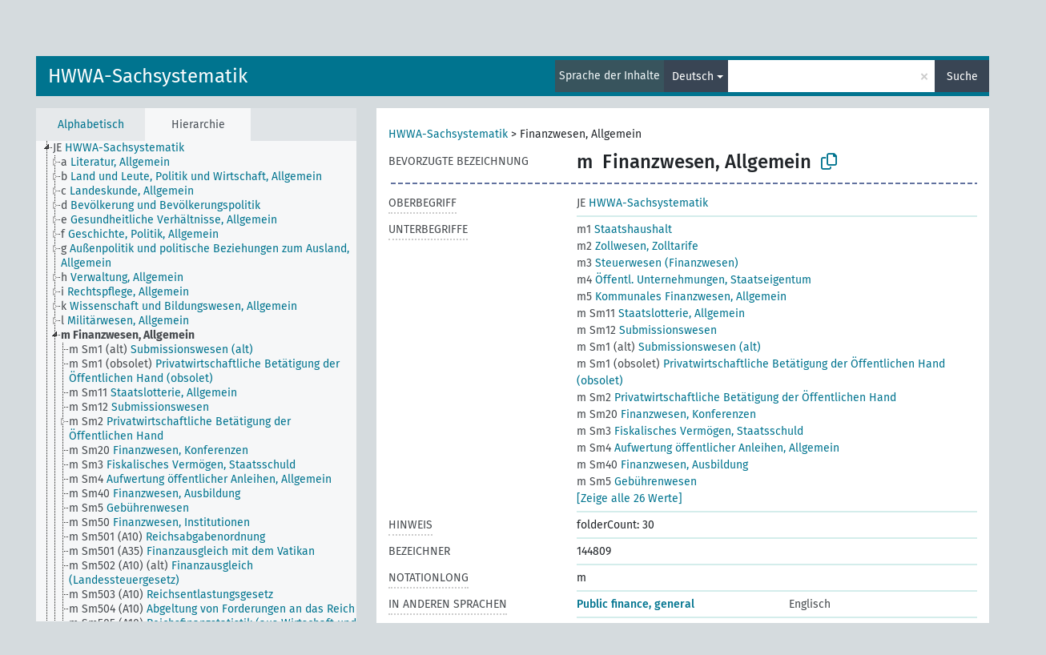

--- FILE ---
content_type: text/html; charset=UTF-8
request_url: https://zbw.eu/beta/skosmos/pm20je/de/page/?uri=144809
body_size: 6578
content:
<!DOCTYPE html>
<html dir="ltr" lang="de">
<head>
<base href="https://zbw.eu/beta/skosmos/">
<link rel="shortcut icon" href="favicon.ico">
<meta http-equiv="X-UA-Compatible" content="IE=Edge">
<meta http-equiv="Content-Type" content="text/html; charset=UTF-8">
<meta name="viewport" content="width=device-width, initial-scale=1.0">
<meta name="format-detection" content="telephone=no">
<meta name="generator" content="Skosmos 2.17" />
<link href="vendor/twbs/bootstrap/dist/css/bootstrap.min.css" media="screen, print" rel="stylesheet" type="text/css">
<link href="vendor/vakata/jstree/dist/themes/default/style.min.css" media="screen, print" rel="stylesheet" type="text/css">
<link href="vendor/davidstutz/bootstrap-multiselect/dist/css/bootstrap-multiselect.min.css" media="screen, print" rel="stylesheet" type="text/css">
<link href="resource/css/fira.css" media="screen, print" rel="stylesheet" type="text/css">
<link href="resource/fontawesome/css/fontawesome.css" media="screen, print" rel="stylesheet" type="text/css">
<link href="resource/fontawesome/css/regular.css" media="screen, print" rel="stylesheet" type="text/css">
<link href="resource/fontawesome/css/solid.css" media="screen, print" rel="stylesheet" type="text/css">
<link href="resource/css/styles.css" media="screen, print" rel="stylesheet" type="text/css">

<title>Skosmos: PM20je: Finanzwesen, Allgemein</title>
</head>
<body class="vocab-pm20je">
  <noscript>
    <strong>Ohne JavaScript funktioniert Skosmos leider nicht richtig. Bitte aktivieren Sie es, um fortzufahren.</strong>
  </noscript>
  <a id="skiptocontent" href="pm20je/de/page/?uri=144809#maincontent">zum Hauptteil springen</a>
  <div class="topbar-container topbar-white">
    <div class="topbar topbar-white">
      <div id="topbar-service-helper">
  <a
              class="service-de"
        href="de/"><h1 id="service-name">Skosmos</h1></a>
</div>
<div id="topbar-language-navigation">
<div id="language"><span class="navigation-font">|</span>
      <a id="language-en" class="navigation-font" href="pm20je/en/page/?uri=144809"> in English</a>
        </div>
<div id="navigation">
  <a href="de/" id="navi1" class="navigation-font" >
  Vokabulare  </a>
  <a href="de/about" id="navi2" class="navigation-font">
  Über  </a>
  <a href="pm20je/de/feedback" id="navi3" class="navigation-font">
  Feedback  </a>
  <span class="skosmos-tooltip-wrapper skosmos-tooltip t-bottom" id="navi4" tabindex="0" data-title="Fahren Sie mit der Maus über den gepunktet unterstrichenen Text, um weitere Informationen zur Eigenschaft zu erhalten. &#xa; &#xa; Um mit Trunkierung zu suchen, verwenden Sie das Zeichen * als Platzhalter, also z. B. *wald oder *baum*. Ans Ende von Suchwörtern wird automatisch ein * angehängt, auch wenn manuell keines hinzugefügt wurde. Die Suche nach Katze hat also dasselbe Ergebnis wie Katze*.">
    <span class="navigation-font">Hilfe</span>
  </span>
</div>
</div>

<!-- top-bar ENDS HERE -->
    </div>
  </div>
    <div class="headerbar">
    <div class="header-row"><div class="headerbar-coloured"></div><div class="header-left">
  <h1><a href="pm20je/de/">HWWA-Sachsystematik</a></h1>
</div>
<div class="header-float">
      <h2 class="sr-only">Suche im Vokabular</h2>
    <div class="search-vocab-text"><p>Sprache der Inhalte</p></div>
    <form class="navbar-form" role="search" name="text-search" action="pm20je/de/search">
    <input style="display: none" name="clang" value="de" id="lang-input">
    <div class="input-group">
      <div class="input-group-btn">
        <label class="sr-only" for="lang-dropdown-toggle">Sprache für Inhalt und Suche</label>
        <button type="button" class="btn btn-default dropdown-toggle" data-bs-toggle="dropdown" aria-expanded="false" id="lang-dropdown-toggle">Deutsch<span class="caret"></span></button>
        <ul class="dropdown-menu" aria-labelledby="lang-dropdown-toggle">
                            <li><a class="dropdown-item" href="pm20je/de/page/144809" class="lang-button" hreflang="de">Deutsch</a></li>
                    <li><a class="dropdown-item" href="pm20je/de/page/144809?clang=en" class="lang-button" hreflang="en">Englisch</a></li>
                            <li>
            <a class="dropdown-item" href="pm20je/de/page/144809?clang=de&amp;anylang=on"
              class="lang-button" id="lang-button-all">Suche in allen Sprachen</a>
            <input name="anylang" type="checkbox">
          </li>
        </ul>
      </div><!-- /btn-group -->
      <label class="sr-only" for="search-field">Suchwort eingeben</label>
      <input id="search-field" type="text" class="form-control" name="q" value="">
      <div class="input-group-btn">
        <label class="sr-only" for="search-all-button">Suche absenden</label>
        <button id="search-all-button" type="submit" class="btn btn-primary">Suche</button>
      </div>
    </div>
      </form>
</div>
</div>  </div>
    <div class="main-container">
        <div id="sidebar">
          <div class="sidebar-buttons">
                <h2 class="sr-only">Seitenleisten-Liste: Vokabular-Inhalt nach Kriterien auflisten und durchlaufen</h2>
        <ul class="nav nav-tabs">
                                      <h3 class="sr-only">Begriffe des Vokabulars alphabetisch auflisten</h3>
                    <li id="alpha" class="nav-item"><a class="nav-link" href="pm20je/de/index">Alphabetisch</a></li>
                                                  <h3 class="sr-only">Vokabular-Konzepte hierarchisch auflisten</h3>
                    <li id="hierarchy" class="nav-item">
            <a class="nav-link active" href="#" id="hier-trigger"
                        >Hierarchie            </a>
          </li>
                                                </ul>
      </div>
      
            <h4 class="sr-only">Auflistung der Vokabular-Begriffe nach Alphabet</h4>
            <div class="sidebar-grey  concept-hierarchy">
        <div id="alphabetical-menu">
                  </div>
              </div>
        </div>
    
            <main id="maincontent" tabindex="-1">
            <div class="content">
        <div id="content-top"></div>
                     <h2 class="sr-only">Angaben zum Begriff</h2>
            <div class="concept-info">
      <div class="concept-main">
              <div class="row">
                                      <div class="crumb-path">
                        <a class="propertyvalue bread-crumb" href="pm20je/de/page/156329">HWWA-Sachsystematik</a><span class="bread-crumb"> > </span>
                                                <span class="bread-crumb propertylabel-pink">Finanzwesen, Allgemein</span>
                                                </div>
                          </div>
            <div class="row property prop-preflabel"><div class="property-label property-label-pref"><h3 class="versal">
                                      Bevorzugte Bezeichnung
                      </h3></div><div class="property-value-column"><span class="notation" id="notation">m</span><span class="prefLabel conceptlabel" id="pref-label">Finanzwesen, Allgemein</span>
                        &nbsp;
        <button type="button" data-bs-toggle="tooltip" data-bs-placement="button" title="Copy to clipboard" class="btn btn-default btn-xs copy-clipboard" for="#notation"><span class="fa-regular fa-copy"></span></button></div><div class="col-md-12"><div class="preflabel-spacer"></div></div></div>
                       <div class="row property prop-skos_broader">
          <div class="property-label">
            <h3 class="versal               property-click skosmos-tooltip-wrapper skosmos-tooltip t-top" data-title="Oberbegriff
              ">
                              Oberbegriff
                          </h3>
          </div>
          <div class="property-value-column"><div class="property-value-wrapper">
                <ul>
                     <li>
                                                                               <a href="pm20je/de/page/156329"><span class="versal">JE </span> HWWA-Sachsystematik</a>
                                                                                                      </li>
                </ul>
                </div></div></div>
                               <div class="row property prop-skos_narrower">
          <div class="property-label">
            <h3 class="versal               property-click skosmos-tooltip-wrapper skosmos-tooltip t-top" data-title="Hierarchisch untergeordnete Begriffe.
              ">
                              Unterbegriffe
                          </h3>
          </div>
          <div class="property-value-column"><div class="property-value-wrapper">
                <ul>
                     <li>
                                                                               <a href="pm20je/de/page/144810"><span class="versal">m1 </span> Staatshaushalt</a>
                                                                                                      </li>
                     <li>
                                                                               <a href="pm20je/de/page/144850"><span class="versal">m2 </span> Zollwesen, Zolltarife</a>
                                                                                                      </li>
                     <li>
                                                                               <a href="pm20je/de/page/144868"><span class="versal">m3 </span> Steuerwesen (Finanzwesen)</a>
                                                                                                      </li>
                     <li>
                                                                               <a href="pm20je/de/page/144890"><span class="versal">m4 </span> Öffentl. Unternehmungen, Staatseigentum</a>
                                                                                                      </li>
                     <li>
                                                                               <a href="pm20je/de/page/144895"><span class="versal">m5 </span> Kommunales Finanzwesen, Allgemein</a>
                                                                                                      </li>
                     <li>
                                                                               <a href="pm20je/de/page/144922"><span class="versal">m Sm11 </span> Staatslotterie, Allgemein</a>
                                                                                                      </li>
                     <li>
                                                                               <a href="pm20je/de/page/144923"><span class="versal">m Sm12 </span> Submissionswesen</a>
                                                                                                      </li>
                     <li>
                                                                               <a href="pm20je/de/page/144908"><span class="versal">m Sm1 (alt) </span> Submissionswesen (alt)</a>
                                                                                                      </li>
                     <li>
                                                                               <a href="pm20je/de/page/163309"><span class="versal">m Sm1 (obsolet) </span> Privatwirtschaftliche Betätigung der Öffentlichen Hand (obsolet)</a>
                                                                                                      </li>
                     <li>
                                                                               <a href="pm20je/de/page/230612"><span class="versal">m Sm2 </span> Privatwirtschaftliche Betätigung der Öffentlichen Hand</a>
                                                                                                      </li>
                     <li>
                                                                               <a href="pm20je/de/page/153292"><span class="versal">m Sm20 </span> Finanzwesen, Konferenzen</a>
                                                                                                      </li>
                     <li>
                                                                               <a href="pm20je/de/page/144912"><span class="versal">m Sm3 </span> Fiskalisches Vermögen, Staatsschuld</a>
                                                                                                      </li>
                     <li>
                                                                               <a href="pm20je/de/page/144913"><span class="versal">m Sm4 </span> Aufwertung öffentlicher Anleihen, Allgemein</a>
                                                                                                      </li>
                     <li>
                                                                               <a href="pm20je/de/page/211408"><span class="versal">m Sm40 </span> Finanzwesen, Ausbildung</a>
                                                                                                      </li>
                     <li>
                                                                               <a href="pm20je/de/page/144914"><span class="versal">m Sm5 </span> Gebührenwesen</a>
                                                                                                      </li>
                     <li>
                                                                               <a href="pm20je/de/page/181992"><span class="versal">m Sm50 </span> Finanzwesen, Institutionen</a>
                                                                                                      </li>
                     <li>
                                                                               <a href="pm20je/de/page/144924"><span class="versal">m Sm501 (A10) </span> Reichsabgabenordnung</a>
                                                                                                      </li>
                     <li>
                                                                               <a href="pm20je/de/page/144925"><span class="versal">m Sm501 (A35) </span> Finanzausgleich mit dem Vatikan</a>
                                                                                                      </li>
                     <li>
                                                                               <a href="pm20je/de/page/144926"><span class="versal">m Sm502 (A10) (alt) </span> Finanzausgleich (Landessteuergesetz)</a>
                                                                                                      </li>
                     <li>
                                                                               <a href="pm20je/de/page/144927"><span class="versal">m Sm503 (A10) </span> Reichsentlastungsgesetz</a>
                                                                                                      </li>
                     <li>
                                                                               <a href="pm20je/de/page/144928"><span class="versal">m Sm504 (A10) </span> Abgeltung von Forderungen an das Reich</a>
                                                                                                      </li>
                     <li>
                                                                               <a href="pm20je/de/page/144929"><span class="versal">m Sm505 (A10) </span> Reichsfinanzstatistik (aus Wirtschaft und Statistik)</a>
                                                                                                      </li>
                     <li>
                                                                               <a href="pm20je/de/page/144915"><span class="versal">m Sm6 </span> Genehmigungspflicht von Anleihen im Ausland (incl. privater)</a>
                                                                                                      </li>
                     <li>
                                                                               <a href="pm20je/de/page/144916"><span class="versal">m Sm7 </span> Finanzkontrolle durch fremde Mächte</a>
                                                                                                      </li>
                     <li>
                                                                               <a href="pm20je/de/page/144917"><span class="versal">m Sm8 </span> Regelung der Schuldentilgung, Allgemein</a>
                                                                                                      </li>
                     <li>
                                                                               <a href="pm20je/de/page/163304"><span class="versal">m Sm9 </span> Finanzwesen der Bundesstaaten und Provinzen</a>
                                                                                                      </li>
                </ul>
                </div></div></div>
                               <div class="row property prop-skos_note">
          <div class="property-label">
            <h3 class="versal               property-click skosmos-tooltip-wrapper skosmos-tooltip t-top" data-title="Anmerkungen zum Begriff.
              ">
                              Hinweis
                          </h3>
          </div>
          <div class="property-value-column"><div class="property-value-wrapper">
                <ul>
                     <li>
                                                                 <span>folderCount: 30</span>
                                      </li>
                </ul>
                </div></div></div>
                               <div class="row property prop-dc_identifier">
          <div class="property-label">
            <h3 class="versal              ">
                              Bezeichner
                          </h3>
          </div>
          <div class="property-value-column"><div class="property-value-wrapper">
                <ul>
                     <li>
                                                                 <span>144809</span>
                                      </li>
                </ul>
                </div></div></div>
                               <div class="row property prop-zbwext_notationLong">
          <div class="property-label">
            <h3 class="versal               property-click skosmos-tooltip-wrapper skosmos-tooltip t-top" data-title="EXPERIMENTAL: Notation with
    blanks and leading zeros for sortability.
              ">
                              NotationLong
                          </h3>
          </div>
          <div class="property-value-column"><div class="property-value-wrapper">
                <ul>
                     <li>
                                                                 <span>m</span>
                                      </li>
                </ul>
                </div></div></div>
                                <div class="row property prop-other-languages">
        <div class="property-label"><h3 class="versal property-click skosmos-tooltip-wrapper skosmos-tooltip t-top" data-title="Bezeichnungen des Begriffs in anderen Sprachen." >In anderen Sprachen</h3></div>
        <div class="property-value-column">
          <div class="property-value-wrapper">
            <ul>
                                          <li class="row other-languages first-of-language">
                <div class="col-6 versal versal-pref">
                                                      <a href='pm20je/de/page/144809?clang=en' hreflang='en'>Public finance, general</a>
                                  </div>
                <div class="col-6 versal"><p>Englisch</p></div>
              </li>
                                        </ul>
          </div>
        </div>
      </div>
              <div class="row property prop-uri">
            <div class="property-label"><h3 class="versal">URI</h3></div>
            <div class="property-value-column">
                <div class="property-value-wrapper">
                    <span class="versal uri-input-box" id="uri-input-box">https://pm20.zbw.eu/category/subject/i/144809</span>
                    <button type="button" data-bs-toggle="tooltip" data-bs-placement="button" title="Copy to clipboard" class="btn btn-default btn-xs copy-clipboard" for="#uri-input-box">
                      <span class="fa-regular fa-copy"></span>
                    </button>
                </div>
            </div>
        </div>
        <div class="row">
            <div class="property-label"><h3 class="versal">Herunterladen des Begriffs im SKOS-Format:</h3></div>
            <div class="property-value-column">
<span class="versal concept-download-links"><a href="rest/v1/pm20je/data?uri=https%3A%2F%2Fpm20.zbw.eu%2Fcategory%2Fsubject%2Fi%2F144809&amp;format=application/rdf%2Bxml">RDF/XML</a>
          <a href="rest/v1/pm20je/data?uri=https%3A%2F%2Fpm20.zbw.eu%2Fcategory%2Fsubject%2Fi%2F144809&amp;format=text/turtle">
            TURTLE</a>
          <a href="rest/v1/pm20je/data?uri=https%3A%2F%2Fpm20.zbw.eu%2Fcategory%2Fsubject%2Fi%2F144809&amp;format=application/ld%2Bjson">JSON-LD</a>
        </span>            </div>
        </div>
      </div>
      <!-- appendix / concept mapping properties -->
      <div
          class="concept-appendix hidden"
          data-concept-uri="https://pm20.zbw.eu/category/subject/i/144809"
          data-concept-type="skos:Concept"
          >
      </div>
    </div>
    
  

<template id="property-mappings-template">
    {{#each properties}}
    <div class="row{{#ifDeprecated concept.type 'skosext:DeprecatedConcept'}} deprecated{{/ifDeprecated}} property prop-{{ id }}">
        <div class="property-label"><h3 class="versal{{#ifNotInDescription type description}} property-click skosmos-tooltip-wrapper skosmos-tooltip t-top" data-title="{{ description }}{{/ifNotInDescription}}">{{label}}</h3></div>
        <div class="property-value-column">
            {{#each values }} {{! loop through ConceptPropertyValue objects }}
            {{#if prefLabel }}
            <div class="row">
                <div class="col-5">
                    <a class="versal" href="{{hrefLink}}">{{#if notation }}<span class="versal">{{ notation }} </span>{{/if}}{{ prefLabel }}</a>
                    {{#ifDifferentLabelLang lang }}<span class="propertyvalue"> ({{ lang }})</span>{{/ifDifferentLabelLang}}
                </div>
                {{#if vocabName }}
                    <span class="appendix-vocab-label col-7">{{ vocabName }}</span>
                {{/if}}
            </div>
            {{/if}}
            {{/each}}
        </div>
    </div>
    {{/each}}
</template>

        <div id="content-bottom"></div>
      </div>
    </main>
            <footer id="footer"></footer>
  </div>
  <script>
<!-- translations needed in javascript -->
var noResultsTranslation = "Keine Ergebnisse";
var loading_text = "Weitere Resultate laden";
var loading_failed_text = "Fehler: Es konnten keine weiteren Elemente geladen werden!";
var loading_retry_text = "Erneut versuchen";
var jstree_loading = "Laden ...";
var results_disp = "%d angezeigte Ergebnisse";
var all_vocabs  = "in allen Vokabularen";
var n_selected = "ausgewählt";
var missing_value = "Der Wert ist verpflichtend und darf nicht leer bleiben";
var expand_paths = "Zeige alle # Pfade";
var expand_propvals = "Zeige alle # Werte";
var hiertrans = "Hierarchie";
var depr_trans = "Veralteter Begriff";
var sr_only_translations = {
  hierarchy_listing: "Hierarchische Liste der Vokabular-Begriffe",
  groups_listing: "Hierarchische Liste der Begriffe und Gruppierungen des Vokabulars",
};

<!-- variables passed through to javascript -->
var lang = "de";
var content_lang = "de";
var vocab = "pm20je";
var uri = "https://pm20.zbw.eu/category/subject/i/144809";
var prefLabels = [{"lang": "de","label": "Finanzwesen, Allgemein"}];
var uriSpace = "https://pm20.zbw.eu/category/subject/i/";
var showNotation = true;
var sortByNotation = "lexical";
var languageOrder = ["de","en"];
var vocShortName = "PM20je";
var explicitLangCodes = false;
var pluginParameters = [];
</script>

<script type="application/ld+json">
{"@context":{"skos":"http://www.w3.org/2004/02/skos/core#","isothes":"http://purl.org/iso25964/skos-thes#","rdfs":"http://www.w3.org/2000/01/rdf-schema#","owl":"http://www.w3.org/2002/07/owl#","dct":"http://purl.org/dc/terms/","dc11":"http://purl.org/dc/elements/1.1/","uri":"@id","type":"@type","lang":"@language","value":"@value","graph":"@graph","label":"rdfs:label","prefLabel":"skos:prefLabel","altLabel":"skos:altLabel","hiddenLabel":"skos:hiddenLabel","broader":"skos:broader","narrower":"skos:narrower","related":"skos:related","inScheme":"skos:inScheme","schema":"http://schema.org/","wd":"http://www.wikidata.org/entity/","wdt":"http://www.wikidata.org/prop/direct/","pm20je":"https://pm20.zbw.eu/category/subject/i/"},"graph":[{"uri":"http://zbw.eu/namespaces/zbw-extensions/notationLong","label":{"lang":"en","value":"NotationLong"},"rdfs:subPropertyOf":{"uri":"skos:notation"},"skos:definition":{"lang":"en","value":"EXPERIMENTAL: Notation with\n    blanks and leading zeros for sortability."}},{"uri":"https://pm20.zbw.eu/category/subject","type":"skos:ConceptScheme"},{"uri":"pm20je:144809","type":"skos:Concept","dct:identifier":"144809","schema:subjectOf":{"uri":"pm20je:144809/about"},"label":[{"lang":"de","value":"Finanzwesen, Allgemein"},{"lang":"en","value":"Public finance, general"}],"owl:sameAs":[{"uri":"https://pm20.zbw.eu/category/subject/s/m"},{"uri":"http://purl.org/pressemappe20/category/subject/i/144809"}],"broader":{"uri":"pm20je:156329"},"skos:exactMatch":[{"uri":"wd:Q99428006"},{"uri":"https://d-nb.info/gnd/4017214-4"},{"uri":"https://d-nb.info/gnd/4043173-3"}],"inScheme":{"uri":"https://pm20.zbw.eu/category/subject"},"narrower":[{"uri":"pm20je:181992"},{"uri":"pm20je:144895"},{"uri":"pm20je:144908"},{"uri":"pm20je:144923"},{"uri":"pm20je:144929"},{"uri":"pm20je:144927"},{"uri":"pm20je:163309"},{"uri":"pm20je:144925"},{"uri":"pm20je:144922"},{"uri":"pm20je:144913"},{"uri":"pm20je:144868"},{"uri":"pm20je:144890"},{"uri":"pm20je:144917"},{"uri":"pm20je:211408"},{"uri":"pm20je:144810"},{"uri":"pm20je:163304"},{"uri":"pm20je:144850"},{"uri":"pm20je:144924"},{"uri":"pm20je:144928"},{"uri":"pm20je:144912"},{"uri":"pm20je:144916"},{"uri":"pm20je:230612"},{"uri":"pm20je:144915"},{"uri":"pm20je:153292"},{"uri":"pm20je:144926"},{"uri":"pm20je:144914"}],"skos:notation":"m","skos:note":"folderCount: 30","prefLabel":[{"lang":"en","value":"Public finance, general"},{"lang":"de","value":"Finanzwesen, Allgemein"}],"http://zbw.eu/namespaces/zbw-extensions/folderCount":30,"http://zbw.eu/namespaces/zbw-extensions/notationLong":"m","https://d-nb.info/standards/elementset/gnd#gndIdentifier":["4043173-3","4017214-4"]},{"uri":"pm20je:144810","type":"skos:Concept","label":[{"lang":"en","value":"State budget"},{"lang":"de","value":"Staatshaushalt"}],"broader":{"uri":"pm20je:144809"},"skos:notation":"m1","prefLabel":[{"lang":"en","value":"State budget"},{"lang":"de","value":"Staatshaushalt"}]},{"uri":"pm20je:144850","type":"skos:Concept","label":[{"lang":"en","value":"Customs, customs tariffs"},{"lang":"de","value":"Zollwesen, Zolltarife"}],"broader":{"uri":"pm20je:144809"},"skos:notation":"m2","prefLabel":[{"lang":"en","value":"Customs, customs tariffs"},{"lang":"de","value":"Zollwesen, Zolltarife"}]},{"uri":"pm20je:144868","type":"skos:Concept","label":[{"lang":"en","value":"Taxation (finance)"},{"lang":"de","value":"Steuerwesen (Finanzwesen)"}],"broader":{"uri":"pm20je:144809"},"skos:notation":"m3","prefLabel":[{"lang":"en","value":"Taxation (finance)"},{"lang":"de","value":"Steuerwesen (Finanzwesen)"}]},{"uri":"pm20je:144890","type":"skos:Concept","label":[{"lang":"en","value":"Public Enterprises, state property"},{"lang":"de","value":"Öffentl. Unternehmungen, Staatseigentum"}],"broader":{"uri":"pm20je:144809"},"skos:notation":"m4","prefLabel":[{"lang":"en","value":"Public Enterprises, state property"},{"lang":"de","value":"Öffentl. Unternehmungen, Staatseigentum"}]},{"uri":"pm20je:144895","type":"skos:Concept","label":[{"lang":"en","value":"Municipal Finance, general"},{"lang":"de","value":"Kommunales Finanzwesen, Allgemein"}],"broader":{"uri":"pm20je:144809"},"skos:notation":"m5","prefLabel":[{"lang":"en","value":"Municipal Finance, general"},{"lang":"de","value":"Kommunales Finanzwesen, Allgemein"}]},{"uri":"pm20je:144908","type":"skos:Concept","label":[{"lang":"en","value":"Submission system (old)"},{"lang":"de","value":"Submissionswesen (alt)"}],"broader":{"uri":"pm20je:144809"},"skos:notation":"m Sm1 (alt)","prefLabel":[{"lang":"en","value":"Submission system (old)"},{"lang":"de","value":"Submissionswesen (alt)"}]},{"uri":"pm20je:144912","type":"skos:Concept","label":[{"lang":"en","value":"Fiscal assets, government debt"},{"lang":"de","value":"Fiskalisches Vermögen, Staatsschuld"}],"broader":{"uri":"pm20je:144809"},"skos:notation":"m Sm3","prefLabel":[{"lang":"en","value":"Fiscal assets, government debt"},{"lang":"de","value":"Fiskalisches Vermögen, Staatsschuld"}]},{"uri":"pm20je:144913","type":"skos:Concept","label":[{"lang":"en","value":"Public bond appreciation, general"},{"lang":"de","value":"Aufwertung öffentlicher Anleihen, Allgemein"}],"broader":{"uri":"pm20je:144809"},"skos:notation":"m Sm4","prefLabel":[{"lang":"en","value":"Public bond appreciation, general"},{"lang":"de","value":"Aufwertung öffentlicher Anleihen, Allgemein"}]},{"uri":"pm20je:144914","type":"skos:Concept","label":[{"lang":"en","value":"Fee system"},{"lang":"de","value":"Gebührenwesen"}],"broader":{"uri":"pm20je:144809"},"skos:notation":"m Sm5","prefLabel":[{"lang":"en","value":"Fee system"},{"lang":"de","value":"Gebührenwesen"}]},{"uri":"pm20je:144915","type":"skos:Concept","label":[{"lang":"en","value":"Foreign exchange loans (including private) subject to authorization"},{"lang":"de","value":"Genehmigungspflicht von Anleihen im Ausland (incl. privater)"}],"broader":{"uri":"pm20je:144809"},"skos:notation":"m Sm6","prefLabel":[{"lang":"en","value":"Foreign exchange loans (including private) subject to authorization"},{"lang":"de","value":"Genehmigungspflicht von Anleihen im Ausland (incl. privater)"}]},{"uri":"pm20je:144916","type":"skos:Concept","label":[{"lang":"en","value":"Financial control by foreign powers"},{"lang":"de","value":"Finanzkontrolle durch fremde Mächte"}],"broader":{"uri":"pm20je:144809"},"skos:notation":"m Sm7","prefLabel":[{"lang":"en","value":"Financial control by foreign powers"},{"lang":"de","value":"Finanzkontrolle durch fremde Mächte"}]},{"uri":"pm20je:144917","type":"skos:Concept","label":[{"lang":"en","value":"Settlement of debt, general"},{"lang":"de","value":"Regelung der Schuldentilgung, Allgemein"}],"broader":{"uri":"pm20je:144809"},"skos:notation":"m Sm8","prefLabel":[{"lang":"en","value":"Settlement of debt, general"},{"lang":"de","value":"Regelung der Schuldentilgung, Allgemein"}]},{"uri":"pm20je:144922","type":"skos:Concept","label":[{"lang":"en","value":"State lottery, general"},{"lang":"de","value":"Staatslotterie, Allgemein"}],"broader":{"uri":"pm20je:144809"},"skos:notation":"m Sm11","prefLabel":[{"lang":"en","value":"State lottery, general"},{"lang":"de","value":"Staatslotterie, Allgemein"}]},{"uri":"pm20je:144923","type":"skos:Concept","label":[{"lang":"en","value":"Public procurement"},{"lang":"de","value":"Submissionswesen"}],"broader":{"uri":"pm20je:144809"},"skos:notation":"m Sm12","prefLabel":[{"lang":"en","value":"Public procurement"},{"lang":"de","value":"Submissionswesen"}]},{"uri":"pm20je:144924","type":"skos:Concept","label":[{"lang":"en","value":"Reich Tax Code"},{"lang":"de","value":"Reichsabgabenordnung"}],"broader":{"uri":"pm20je:144809"},"skos:notation":"m Sm501 (A10)","prefLabel":[{"lang":"en","value":"Reich Tax Code"},{"lang":"de","value":"Reichsabgabenordnung"}]},{"uri":"pm20je:144925","type":"skos:Concept","label":[{"lang":"en","value":"Financial settlement with the Vatican"},{"lang":"de","value":"Finanzausgleich mit dem Vatikan"}],"broader":{"uri":"pm20je:144809"},"skos:notation":"m Sm501 (A35)","prefLabel":[{"lang":"en","value":"Financial settlement with the Vatican"},{"lang":"de","value":"Finanzausgleich mit dem Vatikan"}]},{"uri":"pm20je:144926","type":"skos:Concept","label":[{"lang":"en","value":"Intergovernmental transfer (state tax law)"},{"lang":"de","value":"Finanzausgleich (Landessteuergesetz)"}],"broader":{"uri":"pm20je:144809"},"skos:notation":"m Sm502 (A10) (alt)","prefLabel":[{"lang":"en","value":"Intergovernmental transfer (state tax law)"},{"lang":"de","value":"Finanzausgleich (Landessteuergesetz)"}]},{"uri":"pm20je:144927","type":"skos:Concept","label":[{"lang":"en","value":"Reich Relief Act"},{"lang":"de","value":"Reichsentlastungsgesetz"}],"broader":{"uri":"pm20je:144809"},"skos:notation":"m Sm503 (A10)","prefLabel":[{"lang":"en","value":"Reich Relief Act"},{"lang":"de","value":"Reichsentlastungsgesetz"}]},{"uri":"pm20je:144928","type":"skos:Concept","label":[{"lang":"en","value":"Settlement of claims against the Reich"},{"lang":"de","value":"Abgeltung von Forderungen an das Reich"}],"broader":{"uri":"pm20je:144809"},"skos:notation":"m Sm504 (A10)","prefLabel":[{"lang":"en","value":"Settlement of claims against the Reich"},{"lang":"de","value":"Abgeltung von Forderungen an das Reich"}]},{"uri":"pm20je:144929","type":"skos:Concept","label":[{"lang":"en","value":"Reich finance statistics (from Wirtschaft und Statistik)"},{"lang":"de","value":"Reichsfinanzstatistik (aus Wirtschaft und Statistik)"}],"broader":{"uri":"pm20je:144809"},"skos:notation":"m Sm505 (A10)","prefLabel":[{"lang":"en","value":"Reich finance statistics (from Wirtschaft und Statistik)"},{"lang":"de","value":"Reichsfinanzstatistik (aus Wirtschaft und Statistik)"}]},{"uri":"pm20je:153292","type":"skos:Concept","label":[{"lang":"en","value":"Finance, conferences"},{"lang":"de","value":"Finanzwesen, Konferenzen"}],"broader":{"uri":"pm20je:144809"},"skos:notation":"m Sm20","prefLabel":[{"lang":"en","value":"Finance, conferences"},{"lang":"de","value":"Finanzwesen, Konferenzen"}]},{"uri":"pm20je:156329","type":"skos:Concept","label":[{"lang":"en","value":"HWWA subject classification"},{"lang":"de","value":"HWWA-Sachsystematik"}],"narrower":{"uri":"pm20je:144809"},"skos:notation":"JE","prefLabel":[{"lang":"en","value":"HWWA subject classification"},{"lang":"de","value":"HWWA-Sachsystematik"}]},{"uri":"pm20je:163304","type":"skos:Concept","label":[{"lang":"en","value":"State and provincial finance"},{"lang":"de","value":"Finanzwesen der Bundesstaaten und Provinzen"}],"broader":{"uri":"pm20je:144809"},"skos:notation":"m Sm9","prefLabel":[{"lang":"en","value":"State and provincial finance"},{"lang":"de","value":"Finanzwesen der Bundesstaaten und Provinzen"}]},{"uri":"pm20je:163309","type":"skos:Concept","label":[{"lang":"en","value":"Private sector activity of the public sector (obsolete)"},{"lang":"de","value":"Privatwirtschaftliche Betätigung der Öffentlichen Hand (obsolet)"}],"broader":{"uri":"pm20je:144809"},"skos:notation":"m Sm1 (obsolet)","prefLabel":[{"lang":"en","value":"Private sector activity of the public sector (obsolete)"},{"lang":"de","value":"Privatwirtschaftliche Betätigung der Öffentlichen Hand (obsolet)"}]},{"uri":"pm20je:181992","type":"skos:Concept","label":[{"lang":"en","value":"Finance, institutions"},{"lang":"de","value":"Finanzwesen, Institutionen"}],"broader":{"uri":"pm20je:144809"},"skos:notation":"m Sm50","prefLabel":[{"lang":"en","value":"Finance, institutions"},{"lang":"de","value":"Finanzwesen, Institutionen"}]},{"uri":"pm20je:211408","type":"skos:Concept","label":[{"lang":"en","value":"Finance, education"},{"lang":"de","value":"Finanzwesen, Ausbildung"}],"broader":{"uri":"pm20je:144809"},"skos:notation":"m Sm40","prefLabel":[{"lang":"en","value":"Finance, education"},{"lang":"de","value":"Finanzwesen, Ausbildung"}]},{"uri":"pm20je:230612","type":"skos:Concept","label":[{"lang":"en","value":"Private sector activity of the public sector"},{"lang":"de","value":"Privatwirtschaftliche Betätigung der Öffentlichen Hand"}],"broader":{"uri":"pm20je:144809"},"skos:notation":"m Sm2","prefLabel":[{"lang":"en","value":"Private sector activity of the public sector"},{"lang":"de","value":"Privatwirtschaftliche Betätigung der Öffentlichen Hand"}]}]}
</script>
<script src="vendor/components/jquery/jquery.min.js"></script>
<script src="vendor/components/handlebars.js/handlebars.min.js"></script>
<script src="vendor/vakata/jstree/dist/jstree.min.js"></script>
<script src="vendor/twitter/typeahead.js/dist/typeahead.bundle.min.js"></script>
<script src="vendor/davidstutz/bootstrap-multiselect/dist/js/bootstrap-multiselect.min.js"></script>
<script src="vendor/twbs/bootstrap/dist/js/bootstrap.bundle.js"></script>
<script src="vendor/etdsolutions/waypoints/jquery.waypoints.min.js"></script>
<script src="vendor/newerton/jquery-mousewheel/jquery.mousewheel.min.js"></script>
<script src="vendor/pamelafox/lscache/lscache.min.js"></script>
<script src="resource/js/config.js"></script>
<script src="resource/js/hierarchy.js"></script>
<script src="resource/js/groups.js"></script>
<script src="resource/js/scripts.js"></script>
<script src="resource/js/docready.js"></script>

    </body>
</html>
